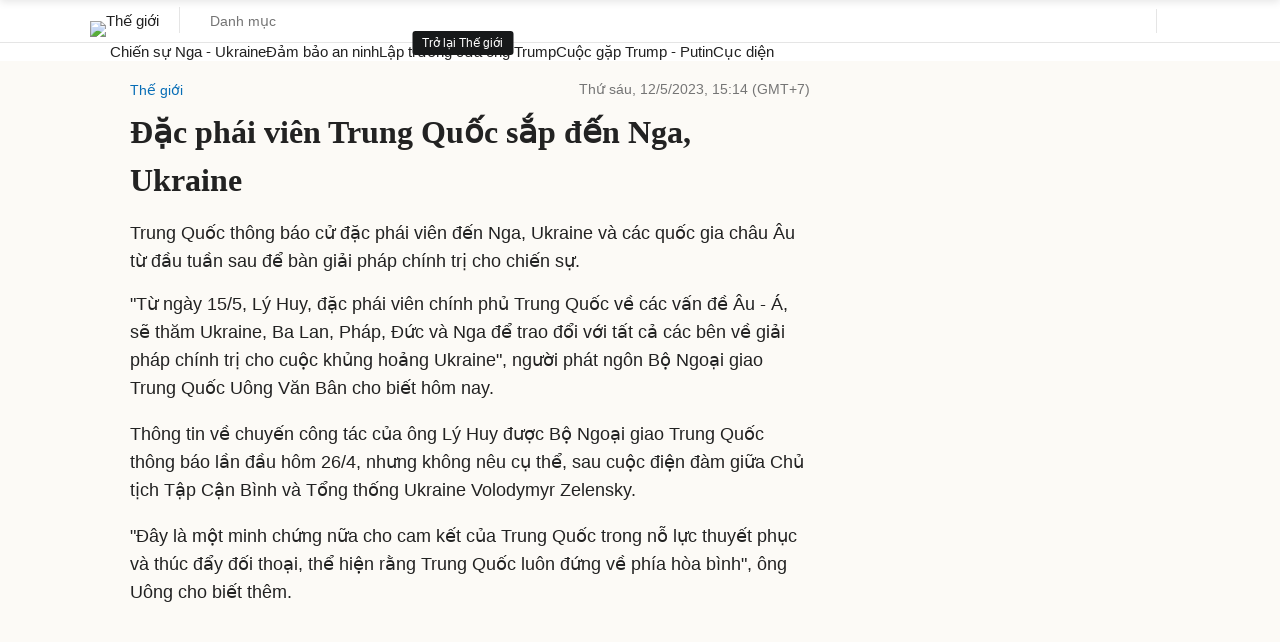

--- FILE ---
content_type: text/html; charset=utf-8
request_url: https://www.google.com/recaptcha/api2/aframe
body_size: 149
content:
<!DOCTYPE HTML><html><head><meta http-equiv="content-type" content="text/html; charset=UTF-8"></head><body><script nonce="RyQD5Zb1N8Y4E3Io1YsZAA">/** Anti-fraud and anti-abuse applications only. See google.com/recaptcha */ try{var clients={'sodar':'https://pagead2.googlesyndication.com/pagead/sodar?'};window.addEventListener("message",function(a){try{if(a.source===window.parent){var b=JSON.parse(a.data);var c=clients[b['id']];if(c){var d=document.createElement('img');d.src=c+b['params']+'&rc='+(localStorage.getItem("rc::a")?sessionStorage.getItem("rc::b"):"");window.document.body.appendChild(d);sessionStorage.setItem("rc::e",parseInt(sessionStorage.getItem("rc::e")||0)+1);localStorage.setItem("rc::h",'1764020360564');}}}catch(b){}});window.parent.postMessage("_grecaptcha_ready", "*");}catch(b){}</script></body></html>

--- FILE ---
content_type: application/javascript; charset=utf-8
request_url: https://fundingchoicesmessages.google.com/f/AGSKWxVSp9WEjYj0ZszAxYbI8mqcIU8cFx9HlOH1BViz8ExfvBj0v91W2eEoF54vyVVOFQiyeqlpbBMBJnfliCDuAknKzx3SMVqUBm_djUgYNbg_f7T8P84cDhB1ZyELkAPrz2p1a3-OiDJXwiXpIjqEL4i_cRADOOgpnug1ib2jZFrRy1947WuBs2VIhwvd/_/ggadsense./ad-refresh-/common/ad_-ad-vertical-/ad/add_
body_size: -1291
content:
window['53ac4e5b-2388-42d0-9694-e65b5694c03e'] = true;